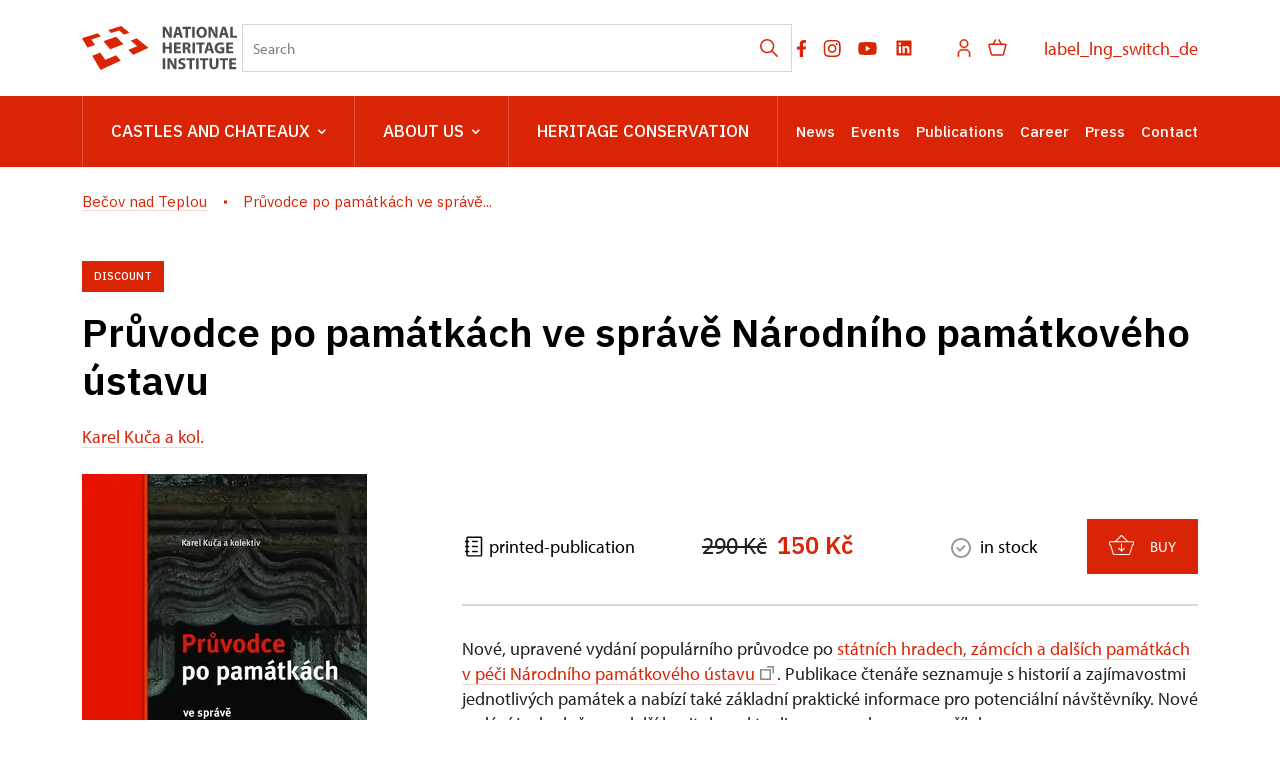

--- FILE ---
content_type: text/html; charset=UTF-8
request_url: https://zamek-becov.cz/en/e-shop/37721-pruvodce-po-pamatkach-ve-sprave-narodniho-pamatkoveho-ustavu
body_size: 14522
content:
	<!DOCTYPE html>
	<html lang="en">
	<head>
								<script async src="https://www.googletagmanager.com/gtag/js?id=UA-77261824-1"></script>
	<script>
		window.dataLayer = window.dataLayer || [];
		function gtag() {dataLayer.push(arguments);}
		gtag('consent', 'default', {
			'ad_storage': 'denied',
			'analytics_storage': 'denied',
			'wait_for_update': 1000
		});
		gtag('js', new Date());
		gtag('config', 'UA-77261824-1');
	</script>
			
																																	
																																																									
		<title>Průvodce po památkách ve správě Národního památkového ústavu - </title>
		<meta name="viewport" content="width=device-width,initial-scale=1" />
<meta http-equiv="Content-Type" content="text/html; charset=utf-8" />
<meta http-equiv="x-ua-compatible" content="ie=edge" />
<meta name="author" content="portadesign.cz" />
<meta name="description" content="Official web presentation" />
<meta property="twitter:card" content="summary_large_image" />
<meta property="og:image" content="https://zamek-becov.cz/publikace/Pruvodce%20po%20pamatkach%20ve%20sprave%20Narodniho%20pamatkoveho%20ustavu/image-thumb__86504__OgTagImage/Pruvodce%20po%20pamatkach%20ve%20sprave%20Narodniho%20pamatkoveho%20ustavu.webp" />
<meta property="twitter:image" content="https://zamek-becov.cz/publikace/Pruvodce%20po%20pamatkach%20ve%20sprave%20Narodniho%20pamatkoveho%20ustavu/image-thumb__86504__TwitterImage/Pruvodce%20po%20pamatkach%20ve%20sprave%20Narodniho%20pamatkoveho%20ustavu.webp" />
<meta property="og:url" content="https://zamek-becov.cz/cs/e-shop/37721-pruvodce-po-pamatkach-ve-sprave-narodniho-pamatkoveho-ustavu" />
<meta property="og:title" content="Průvodce po památkách ve správě Národního památkového ústavu" />
<meta property="twitter:title" content="Průvodce po památkách ve správě Národního památkového ústavu" />

						<link rel="preconnect" href="https://use.typekit.net">
<link rel="preconnect" href="https://fonts.googleapis.com">
<link rel="preconnect" href="https://fonts.gstatic.com" crossorigin>
<link rel="stylesheet" href="https://use.typekit.net/ayr3fgs.css">
<link rel="stylesheet" href="https://fonts.googleapis.com/css2?family=IBM+Plex+Sans:wght@400;500;600&display=swap">
				<link rel="apple-touch-icon" sizes="180x180" href="/apple-touch-icon.png">
<link rel="icon" type="image/png" sizes="32x32" href="/favicon-32x32.png">
<link rel="icon" type="image/png" sizes="16x16" href="/favicon-16x16.png">
<link rel="manifest" href="/site.webmanifest">
<link rel="mask-icon" href="/safari-pinned-tab.svg" color="#d92505">
<meta name="msapplication-TileColor" content="#ffffff">
<meta name="theme-color" content="#ffffff">
																<link href="/cache-buster-1698399558/static/css/jquery.fancybox.min.css" media="screen" rel="stylesheet" type="text/css" />
<link href="/cache-buster-1698399558/static/css/jquery.qtip.min.css" media="screen" rel="stylesheet" type="text/css" />
<link href="/cache-buster-1698399558/static/css/jperfect-scrollbar.min.css" media="screen" rel="stylesheet" type="text/css" />
<link href="/cache-buster-1698399558/static/css/jquery-ui.css" media="screen" rel="stylesheet" type="text/css" />
<link href="/cache-buster-1750125817/static/css/style.css" media="screen" rel="stylesheet" type="text/css" />
<link href="/cache-buster-1698399558/static/css/sight-patterns.css" media="screen" rel="stylesheet" type="text/css" />
<link href="/cache-buster-1698399558/static/css/devel-temp.css" media="screen" rel="stylesheet" type="text/css" />
<link href="/cache-buster-1698399558/static/css/print.css" media="print" rel="stylesheet" type="text/css" />
<link href="https://zamek-becov.cz/en/e-shop/37721-pruvodce-po-pamatkach-ve-sprave-narodniho-pamatkoveho-ustavu" rel="canonical" />
		
					<link rel="stylesheet" href="/build/grid.84fed404.css">
			<link rel="stylesheet" href="/build/styles.bfe436df.css">
		
		
		<link rel="stylesheet" href="/static/js/lib/leaflet/leaflet.css"  crossorigin="" />
		<script src="/static/js/lib/leaflet/leaflet.js"  crossorigin=""></script>
		<script src="https://cdnjs.cloudflare.com/ajax/libs/leaflet-gpx/2.1.2/gpx.min.js" crossorigin=""></script>
	</head>
	<body class="tpl-en">
										
		<div id="flash-messages">
			
<div class="container">
	</div>		</div>

																<header class="page-header">
		
<div class="page-header__top">
    <div class="container">
        <div class="page-header__top-content">
            <a href="https://www.npu.cz/en" class="logo" title="Národní památkový ústav - Úvod" target="_self">
                                    <svg height="44" width="155" version="1.1" id="Vrstva_1" xmlns="http://www.w3.org/2000/svg" xmlns:xlink="http://www.w3.org/1999/xlink" x="0px" y="0px"
	 viewBox="0 0 241.41 68.54" style="enable-background:new 0 0 241.41 68.54;" xml:space="preserve">
	<g>
		<g>
			<polygon fill="#D92505" points="0,18.96 0,18.96 8.51,33.58 20.26,29.43 14.51,21.05 28.97,16.32 24.78,11.25 		"/>
			<polygon fill="#D92505" points="15.91,46.3 28.85,68.54 28.85,68.54 60.25,54.01 53.18,45.48 36.25,52.76 28.45,41.39 		"/>
			<polygon fill="#D92505" points="76.01,22.74 85.96,31.38 72.03,37.37 79.72,45 103.64,33.93 85.1,19.18 		"/>
			<polygon fill="#D92505" points="60.99,0 40.73,6.3 45.4,10.94 57.75,6.89 65.35,13.49 74.07,10.41 60.99,0 		"/>
			<polygon fill="#D92505" points="64.68,28.21 53.09,16.7 33.35,23.68 43.88,36.36 		"/>
		</g>
		<g>
			<g>
				<polygon fill="#4C4C4C" points="234.68,15.05 234.68,1.35 230.84,1.35 230.84,18.26 241.41,18.26 241.41,15.05 			"/>
				<path fill="#4C4C4C" d="M218.44,1.35l-5.17,16.91h3.96l1.2-4.34h4.84l1.3,4.34h4.12l-5.24-16.91H218.44z M218.99,11.06l1-3.59
					c0.28-0.98,0.53-2.26,0.78-3.26h0.05c0.25,1,0.55,2.26,0.85,3.26l1.05,3.59H218.99z"/>
				<path fill="#4C4C4C" d="M207.69,6.29c0,2.53,0.08,4.82,0.33,7.05h-0.08c-0.75-1.91-1.76-4.01-2.76-5.8l-3.51-6.2h-4.47v16.91h3.51
					v-5.09c0-2.76-0.05-5.14-0.15-7.38l0.08-0.02c0.83,1.98,1.93,4.16,2.94,5.97l3.61,6.52h4.01V1.35h-3.51V6.29z"/>
				<path fill="#4C4C4C" d="M186.46,1.07c-4.99,0-8.23,3.79-8.23,8.86c0,4.82,2.94,8.61,7.95,8.61c4.94,0,8.31-3.36,8.31-8.91
					C194.49,4.96,191.65,1.07,186.46,1.07z M186.38,15.5c-2.56,0-4.12-2.33-4.12-5.65c0-3.29,1.5-5.75,4.09-5.75
					c2.63,0,4.09,2.61,4.09,5.65C190.45,13.04,188.96,15.5,186.38,15.5z"/>
				<rect x="171.7" y="1.35" fill="#4C4C4C" width="3.84" height="16.91"/>
				<polygon fill="#4C4C4C" points="156.68,4.56 161.23,4.56 161.23,18.26 165.06,18.26 165.06,4.56 169.68,4.56 169.68,1.35 
					156.68,1.35 			"/>
				<path fill="#4C4C4C" d="M147,1.35l-5.17,16.91h3.96l1.21-4.34h4.84l1.3,4.34h4.12l-5.25-16.91H147z M147.56,11.06l1-3.59
					c0.28-0.98,0.53-2.26,0.78-3.26h0.05c0.25,1,0.55,2.26,0.85,3.26l1.05,3.59H147.56z"/>
				<path fill="#4C4C4C" d="M136.26,6.29c0,2.53,0.08,4.82,0.33,7.05h-0.08c-0.75-1.91-1.76-4.01-2.76-5.8l-3.51-6.2h-4.47v16.91h3.51
					v-5.09c0-2.76-0.05-5.14-0.15-7.38l0.08-0.02c0.83,1.98,1.93,4.16,2.94,5.97l3.61,6.52h4.01V1.35h-3.51V6.29z"/>
			</g>
			<g>
				<polygon fill="#4C4C4C" points="228.52,39.49 228.52,35.47 234.74,35.47 234.74,32.36 228.52,32.36 228.52,28.85 235.12,28.85 
					235.12,25.71 224.68,25.71 224.68,42.62 235.47,42.62 235.47,39.49 			"/>
				<path fill="#4C4C4C" d="M215.12,35.92h2.61v3.54c-0.3,0.15-1,0.25-1.88,0.25c-3.14,0-5.32-2.06-5.32-5.55c0-3.66,2.41-5.47,5.6-5.47
					c1.86,0,3.01,0.33,3.94,0.73l0.8-3.06c-0.83-0.4-2.51-0.83-4.69-0.83c-5.54,0-9.63,3.21-9.66,8.83
					c-0.02,2.48,0.83,4.69,2.38,6.15c1.56,1.5,3.79,2.28,6.88,2.28c2.23,0,4.47-0.55,5.65-0.95v-8.91h-6.3V35.92z"/>
				<path fill="#4C4C4C" d="M195.46,25.71l-5.17,16.91h3.96l1.21-4.34h4.84l1.3,4.34h4.12l-5.25-16.91H195.46z M196.01,35.42l1-3.59
					c0.28-0.98,0.53-2.26,0.78-3.26h0.05c0.25,1,0.55,2.26,0.85,3.26l1.05,3.59H196.01z"/>
				<polygon fill="#4C4C4C" points="190.94,25.71 177.94,25.71 177.94,28.92 182.49,28.92 182.49,42.62 186.33,42.62 186.33,28.92 
					190.94,28.92 			"/>
				<rect x="172.11" y="25.71" fill="#4C4C4C" width="3.84" height="16.91"/>
				<path fill="#4C4C4C" d="M166.11,34.69v-0.08c1.46-0.53,2.99-2.01,2.99-4.17c0-1.56-0.55-2.73-1.55-3.54
					c-1.21-0.95-2.96-1.33-5.47-1.33c-2.03,0-3.87,0.15-5.09,0.35v16.69h3.79v-6.65h1.15c1.56,0.03,2.28,0.6,2.73,2.71
					c0.5,2.08,0.9,3.46,1.18,3.94h3.91c-0.33-0.65-0.85-2.86-1.38-4.77C167.94,36.3,167.29,35.17,166.11,34.69z M162.27,33.21h-1.5
					v-4.67c0.28-0.05,0.8-0.13,1.73-0.13c1.76,0.02,2.81,0.8,2.81,2.36C165.31,32.26,164.18,33.21,162.27,33.21z"/>
				<polygon fill="#4C4C4C" points="147.1,35.47 153.33,35.47 153.33,32.36 147.1,32.36 147.1,28.85 153.7,28.85 153.7,25.71 
					143.26,25.71 143.26,42.62 154.05,42.62 154.05,39.49 147.1,39.49 			"/>
				<polygon fill="#4C4C4C" points="135.91,32.21 129.61,32.21 129.61,25.71 125.77,25.71 125.77,42.62 129.61,42.62 129.61,35.55 
					135.91,35.55 135.91,42.62 139.72,42.62 139.72,25.71 135.91,25.71 			"/>
			</g>
			<g>
				<polygon fill="#4C4C4C" points="233.37,64.06 233.37,60.05 239.59,60.05 239.59,56.93 233.37,56.93 233.37,53.42 239.97,53.42 
					239.97,50.28 229.53,50.28 229.53,67.2 240.32,67.2 240.32,64.06 			"/>
				<polygon fill="#4C4C4C" points="214.51,53.5 219.05,53.5 219.05,67.2 222.89,67.2 222.89,53.5 227.51,53.5 227.51,50.28 
					214.51,50.28 			"/>
				<path fill="#4C4C4C" d="M208.66,60.02c0,2.99-1.1,4.39-3.11,4.39c-1.96,0-3.06-1.48-3.06-4.39v-9.74h-3.84v9.43
					c0,5.4,2.51,7.75,6.77,7.75c4.42,0,7.05-2.48,7.05-7.7v-9.48h-3.81V60.02z"/>
				<polygon fill="#4C4C4C" points="183.64,53.5 188.18,53.5 188.18,67.2 192.02,67.2 192.02,53.5 196.64,53.5 196.64,50.28 
					183.64,50.28 			"/>
				<rect x="177.81" y="50.28" fill="#4C4C4C" width="3.84" height="16.91"/>
				<polygon fill="#4C4C4C" points="162.79,53.5 167.33,53.5 167.33,67.2 171.17,67.2 171.17,53.5 175.78,53.5 175.78,50.28 
					162.79,50.28 			"/>
				<path fill="#4C4C4C" d="M157.08,57.16c-2.18-0.83-3.14-1.3-3.14-2.38c0-0.88,0.8-1.63,2.46-1.63c1.66,0,2.86,0.48,3.54,0.8
					l0.85-3.09c-1-0.45-2.41-0.85-4.32-0.85c-3.99,0-6.4,2.21-6.4,5.09c0,2.46,1.83,4.01,4.64,4.99c2.03,0.73,2.83,1.33,2.83,2.38
					c0,1.1-0.93,1.83-2.69,1.83c-1.63,0-3.21-0.53-4.24-1.05l-0.78,3.16c0.95,0.53,2.86,1.03,4.79,1.03c4.64,0,6.83-2.41,6.83-5.25
					C161.47,59.82,160.06,58.26,157.08,57.16z"/>
				<path fill="#4C4C4C" d="M143.59,55.23c0,2.53,0.07,4.82,0.33,7.05h-0.08c-0.75-1.91-1.76-4.01-2.76-5.8l-3.51-6.2h-4.47V67.2h3.51
					V62.1c0-2.76-0.05-5.14-0.15-7.38l0.08-0.03c0.83,1.98,1.93,4.17,2.93,5.97l3.61,6.52h4.01V50.28h-3.51V55.23z"/>
				<rect x="125.77" y="50.28" fill="#4C4C4C" width="3.84" height="16.91"/>
			</g>
		</g>
	</g>
</svg>
                            </a>

                        <div class="search__head-form">
                
<form name="headSearch" method="get" action="https://www.npu.cz/en/search-results" class="search-form">

<input type="hidden" id="headSearch_page" name="headSearch[page]" value="1" />
<input type="text" id="headSearch_query" name="headSearch[query]" placeholder="Search" class="text form-input" />

<button type="submit" id="headSearch_send" name="headSearch[send]" class="submit search-submit"><span class="search-ico"></span></button>

<input type="hidden" id="headSearch_section" name="headSearch[section]" /><input type="hidden" id="headSearch_offset" name="headSearch[offset]" value="0" /><input type="hidden" id="headSearch_type" name="headSearch[type]" /><input type="hidden" id="headSearch_formId" name="headSearch[formId]" /></form>
            </div>
            <div class="page-header__top-nav">
                                <ul class="socials">
	<li class="socials-item">
				<a href="https://www.facebook.com/NPU.cz/" class="no-after-icon" target="_blank"><svg height="17" viewBox="0 0 10 17" width="10" xmlns="http://www.w3.org/2000/svg"><path d="m8.50830078 9.5625.47214844-3.07660156h-2.95208984v-1.99650391c0-.84169922.41238281-1.66214844 1.73453125-1.66214844h1.34207031v-2.61939453s-1.21789063-.20785156-2.38232422-.20785156c-2.43113281 0-4.02023438 1.47355469-4.02023438 4.14109375v2.34480469h-2.70240234v3.07660156h2.70240234v7.4375h3.32595704v-7.4375z" fill="#9d9999"/></svg></a>
	</li>
	<li class="socials-item">
				<a href="https://www.instagram.com/npu.cz/" class="no-after-icon" target="_blank"><svg height="17" viewBox="0 0 18 17" width="18" xmlns="http://www.w3.org/2000/svg"><path d="m8.48308106 17c-2.31874307 0-2.59208527-.0122533-3.49694223-.0518408-.70562818-.0231869-1.40211355-.1666445-2.05949212-.4241517-1.13737692-.4426258-2.03673875-1.3422987-2.47893103-2.4798735-.24760091-.6597916-.38115214-1.3568142-.39493236-2.0613773-.05278332-.9029718-.05278332-1.1989355-.05278332-3.49972277 0-2.32529385.01225327-2.59675094.05278332-3.4968951.01408184-.70359226.14762364-1.39969117.39493236-2.05854956.44171158-1.13905467 1.34253438-2.03952872 2.4817587-2.48081615.65851908-.24863772 1.35478765-.3825377 2.05854957-.39587492.90014416-.0508982 1.19610779-.0508982 3.49505711-.0508982 2.33754714 0 2.60617654.01225327 3.49689514.0508982.7055056.01345033 1.4036593.14733145 2.0642049.39587492 1.1388944.44178698 2.0395099 1.34209137 2.4817587 2.48081615.2517576.66846307.385978 1.37543912.3968175 2.08965402.0527833.90297184.0527833 1.19800233.0527833 3.49783766 0 2.29984475-.0131958 2.60146375-.0527833 3.49406745-.0140442.7052229-.1479819 1.4029053-.395875 2.0632623-.4433799 1.1383289-1.3440896 2.0383788-2.4827012 2.4808162-.659603.247139-1.3562486.3806997-2.0604347.3949323-.9001442.0518408-1.1951652.0518408-3.50066534.0518408zm-.03204702-15.50792859c-2.30554724 0-2.5449573.01131071-3.44510146.05184077-.53726824.00712574-1.06935241.10627356-1.57313152.29313595-.74390552.28466234-1.33256209.87092481-1.62025948 1.61366156-.1883045.50926481-.28747117 1.04716456-.29313595 1.59009758-.04995564.91333999-.04995564 1.15275006-.04995564 3.44222666 0 2.26214237.00848303 2.53642717.04995564 3.44411177.00844533.5374473.10754602 1.0696163.29313595 1.5740741.28812154.7422655.87667443 1.3280661 1.62025948 1.612719.50343979.1881348 1.03573132.2872921 1.57313152.2931359.91239743.0527834 1.15275005.0527834 3.44510146.0527834 2.31209806 0 2.55150806-.0113108 3.44411176-.0527834.5376359-.0065036 1.0700876-.1056609 1.5740741-.2931359.7393435-.2871036 1.3242016-.8715846 1.6117764-1.6108339.1879464-.5096418.2870094-1.0478432.293136-1.5910401h.0103681c.0405301-.9010868.0405301-1.1414394.0405301-3.44411182 0-2.302663-.0103682-2.54491018-.0508982-3.44505433-.008483-.53682524-.1076403-1.06837215-.293136-1.57218896-.286915-.74030494-.8718673-1.3258982-1.6117764-1.61366156-.5038922-.18780495-1.0364382-.28698104-1.5740741-.29313595-.9114548-.05184077-1.1499224-.05184077-3.44411176-.05184077zm.03204702 11.34464499c-1.7626802.0011301-3.35233477-1.0597204-4.02772566-2.6877089-.67540031-1.62808268-.3034664-3.50273893.94233311-4.74958468 1.24579951-1.24688345 3.12007873-1.62043857 4.74872699-.94645209 1.6286483.67398647 2.6908184 2.26276447 2.6912896 4.02535041-.0026391 2.40456306-1.9501552 4.35368156-4.35462404 4.35839526zm0-7.18795836c-1.56172655 0-2.82772511 1.26604569-2.82772511 2.82767798 0 1.56172658 1.26599856 2.82767798 2.82772511 2.82767798 1.56163234 0 2.82767794-1.2659514 2.82767794-2.82767798-.0036759-1.56021846-1.2675537-2.82404913-2.82767794-2.82767798zm4.52428474-.67203151c-.5604458-.00208692-1.0133455-.45754101-1.0123105-1.01796794.0010386-.56042692.455635-1.01419383 1.0160808-1.01419383.5603515 0 1.0149478.45375748 1.0160792 1.01418441.0001882.27039199-.1072635.52974662-.2986031.72075626-.1913395.19101908-.4509204.29796186-.7212464.2972211z" fill="#9d9999" transform="translate(.666667)"/></svg></a>
	</li>
	<li class="socials-item">
				<a href="https://www.youtube.com/user/npuvideo" class="no-after-icon" target="_blank"><?xml version="1.0" encoding="utf-8"?>
<!-- Generator: Adobe Illustrator 25.2.3, SVG Export Plug-In . SVG Version: 6.00 Build 0)  -->
<svg version="1.1" id="icon" xmlns="http://www.w3.org/2000/svg" xmlns:xlink="http://www.w3.org/1999/xlink" x="0px" y="0px"
	 width="21px" height="21px" viewBox="0 0 32 32" style="enable-background:new 0 0 32 32;" xml:space="preserve">
	 <defs>
		<style>.cls-1{fill:none;}</style>
	</defs>
	<path
		d="M29.41,9.26a3.5,3.5,0,0,0-2.47-2.47C24.76,6.2,16,6.2,16,6.2s-8.76,0-10.94.59A3.5,3.5,0,0,0,2.59,9.26,36.13,36.13,0,0,0,2,16a36.13,36.13,0,0,0,.59,6.74,3.5,3.5,0,0,0,2.47,2.47C7.24,25.8,16,25.8,16,25.8s8.76,0,10.94-.59a3.5,3.5,0,0,0,2.47-2.47A36.13,36.13,0,0,0,30,16,36.13,36.13,0,0,0,29.41,9.26ZM13.2,20.2V11.8L20.47,16Z" />
</svg></a>
	</li>
	<li class="socials-item">
				<a href="https://www.linkedin.com/company/n%C3%A1rodn%C3%AD-pam%C3%A1tkov%C3%BD-%C3%BAstav/" class="no-after-icon" target="_blank"><?xml version="1.0" encoding="utf-8"?>
<!-- Generator: Adobe Illustrator 25.2.3, SVG Export Plug-In . SVG Version: 6.00 Build 0)  -->
<svg version="1.1" id="icon" xmlns="http://www.w3.org/2000/svg" xmlns:xlink="http://www.w3.org/1999/xlink" x="0px" y="0px"
	 width="20px" height="20px" viewBox="0 0 32 32" style="enable-background:new 0 0 32 32;" xml:space="preserve">
<style type="text/css">
	.st0{fill:none;}
</style>
<path d="M26.2,4H5.8C4.8,4,4,4.8,4,5.7v20.5c0,0.9,0.8,1.7,1.8,1.7h20.4c1,0,1.8-0.8,1.8-1.7V5.7C28,4.8,27.2,4,26.2,4z M11.1,24.4
	H7.6V13h3.5V24.4z M9.4,11.4c-1.1,0-2.1-0.9-2.1-2.1c0-1.2,0.9-2.1,2.1-2.1c1.1,0,2.1,0.9,2.1,2.1S10.5,11.4,9.4,11.4z M24.5,24.3
	H21v-5.6c0-1.3,0-3.1-1.9-3.1c-1.9,0-2.1,1.5-2.1,2.9v5.7h-3.5V13h3.3v1.5h0.1c0.5-0.9,1.7-1.9,3.4-1.9c3.6,0,4.3,2.4,4.3,5.5V24.3z
	"/>
</svg>
</a>
	</li>
</ul>

                                <ul class="user-wrapper">
                    <li>
                                                    <a href="https://www.npu.cz/en/shop/account/login?target=https://zamek-becov.cz/en/e-shop/37721-pruvodce-po-pamatkach-ve-sprave-narodniho-pamatkoveho-ustavu" class="user">
                                <svg xmlns="http://www.w3.org/2000/svg" viewBox="0 0 32 32">
	<title>user</title>
	<path d="M16,4a5,5,0,1,1-5,5,5,5,0,0,1,5-5m0-2a7,7,0,1,0,7,7A7,7,0,0,0,16,2Z"/>
	<path d="M26,30H24V25a5,5,0,0,0-5-5H13a5,5,0,0,0-5,5v5H6V25a7,7,0,0,1,7-7h6a7,7,0,0,1,7,7Z"/>
</svg>
                            </a>
                                            </li>
                </ul>

                                                    <ul class="basket-wrapper">
	<li>
		<a href="https://www.npu.cz/en/shop/cart" class="basket">
			<span class="basket-icon"><svg height="17" viewBox="0 0 19 17" width="19" xmlns="http://www.w3.org/2000/svg"><g style="stroke:#d92505;stroke-width:1.5;fill:none;fill-rule:evenodd;stroke-linecap:round;stroke-linejoin:round" transform="translate(1 1)"><path d="m13.41607 15h-9.98305055c-.55404205.0005086-1.03683371-.3773284-1.16949148-.9152547l-2.24576264-8.99152514c-.04440671-.17737623-.00453314-.36531964.10806978-.50938514.11260291-.1440655.28535112-.22815288.46820139-.22790352h15.6610164c.1828503-.00024936.3555985.08383802.4682014.22790352s.1524765.33200891.1080698.50938514l-2.2457627 8.99152514c-.1326577.5379263-.6154494.9157633-1.1694914.9152547z"/><path d="m6.560138 0-2.457627 4.355932"/><path d="m10.017765 0 2.466102 4.355932"/></g></svg></span>
					</a>
	</li>
</ul>

                
                                
						
			
			<div class="language">
																										<a href="/de" class="language__link" title="Deutsch" target="_self">
							label_lng_switch_de
						</a>
																																																				</div>
	
            </div> 
                        <button type="button" class="menu-hamburger js-toggle-menu" aria-label="Mobilní menu" data-target="#mobile-menu">
                <span class="menu-hamburger__lines">
                    <span class="menu-hamburger__line" id="line1"></span>
                    <span class="menu-hamburger__line" id="line2"></span>
                    <span class="menu-hamburger__line" id="line3"></span>
                </span>
            </button>
        </div>     </div> </div> 
		<nav class="main-navigation" role="navigation">
	<div class="container">
		<div class="main-navigation__content">
							<ul class="main-navigation__list main-navigation__list--highlight">
									<li class="main-navigation__list-item">
					<a href="/en/castles-and-chateaux" data-id="7949" class="main-navigation__list-link menu-dropdown-item">
						Castles and chateaux<span class="ico"><svg height="5" viewBox="0 0 8 5" width="8" xmlns="http://www.w3.org/2000/svg"><path d="m0 0 3 3-3 3" fill="none" stroke="#fff" stroke-linecap="round" stroke-linejoin="round" stroke-width="1.5" transform="matrix(0 1 -1 0 6.75 1.25)"/></svg></span>					</a>
																										
		
	<div class="main-navigation__list-dropdown menu-dropdown__list level-1" data-id="7949">
		<div class="container">
							<div class="main-navigation__castle-list">
					<div class="main-navigation__list-dropdown-title">
						<a href="/en/castles-and-chateaux" data-id="7949">
							Castles and chateaux
						</a>
					</div>
					<ul class="dropdown-list">
											<li class="dropdown-list">
							<a href="/en/castles-and-chateaux/list-of-heritage-sites">
								List of heritage sites
							</a>
						</li>
											<li class="dropdown-list">
							<a href="/en/castles-and-chateaux/heritage-sites-open-year-round">
								Heritage sites open year-round
							</a>
						</li>
											<li class="dropdown-list">
							<a href="/en/castles-and-chateaux/gift-vouchers">
								Gift vouchers
							</a>
						</li>
											<li class="dropdown-list">
							<a href="/en/castles-and-chateaux/trip-suggestions">
								Trip suggestions
							</a>
						</li>
											<li class="dropdown-list">
							<a href="/en/undiscovered_heritage">
								Undiscovered monuments
							</a>
						</li>
										</ul> 				</div>
			
			
			<div class="main-navigation__castle-images">
									<div class="box__item">
						<div class="box__item-image">
															<a href="https://www.npu.cz/en/castles-and-chateaux/list-of-heritage-sites">
																<picture>
										<img width="332" height="194" alt="" title="" src="/zkusebni/image-thumb__155520__MenuCrossroadsImage/montaz-web2.webp" srcset="/zkusebni/image-thumb__155520__MenuCrossroadsImage/montaz-web2.webp 1x, /zkusebni/image-thumb__155520__MenuCrossroadsImage/montaz-web2@2x.webp 2x" />
									</picture>
															</a>
													</div> 						<div class="box__item-title__wrapper">
							<a href="https://www.npu.cz/en/castles-and-chateaux/list-of-heritage-sites" class="box__item-title" type="internal">Online purchase</a>
						</div>
					</div> 									<div class="box__item">
						<div class="box__item-image">
															<a href="https://www.npu.cz/en/castles-and-chateaux/fairytale-wedding">
																<picture>
										<img width="332" height="194" alt="" title="" src="/portal/o-nas/npu-a-pamatkova-pece/svatby/image-thumb__56245__MenuCrossroadsImage/2Litomysl%20par%20pred%20zamkem.webp" srcset="/portal/o-nas/npu-a-pamatkova-pece/svatby/image-thumb__56245__MenuCrossroadsImage/2Litomysl%20par%20pred%20zamkem.webp 1x, /portal/o-nas/npu-a-pamatkova-pece/svatby/image-thumb__56245__MenuCrossroadsImage/2Litomysl%20par%20pred%20zamkem@2x.webp 2x" />
									</picture>
															</a>
													</div> 						<div class="box__item-title__wrapper">
							<a href="https://www.npu.cz/en/castles-and-chateaux/fairytale-wedding" class="box__item-title" type="internal">Weddings</a>
						</div>
					</div> 									<div class="box__item">
						<div class="box__item-image">
																<picture>
										
									</picture>
													</div> 						<div class="box__item-title__wrapper">
							
						</div>
					</div> 							</div>
					</div> 	</div> 
																	</li> 												<li class="main-navigation__list-item">
					<a href="/en/about-us" data-id="7953" class="main-navigation__list-link menu-dropdown-item">
						About us<span class="ico"><svg height="5" viewBox="0 0 8 5" width="8" xmlns="http://www.w3.org/2000/svg"><path d="m0 0 3 3-3 3" fill="none" stroke="#fff" stroke-linecap="round" stroke-linejoin="round" stroke-width="1.5" transform="matrix(0 1 -1 0 6.75 1.25)"/></svg></span>					</a>
																								<div class="main-navigation__list-dropdown menu-dropdown__list level-1" data-id="7953">
								<div class="container">
									<div class="main-navigation__list-dropdown-title">
										<a href="/en/about-us" data-id="7953">
											About us
										</a>
									</div>
										<ul class="dropdown-list">
		<li class="dropdown-list--first">
			<a href="/en/about-us/the-institution" data-id="22507">
				The Institution
			</a>
		</li>
									<li class="dropdown-list">
					<a href="/en/about-us/the-institution/management">
						Management
					</a>
				</li>
							<li class="dropdown-list">
					<a href="/en/about-us/the-institution/workplaces">
						Workplaces
					</a>
				</li>
							<li class="dropdown-list">
					<a href="/en/about-us/the-institution/publishing-activity">
						Publishing activity
					</a>
				</li>
						</ul> 	<ul class="dropdown-list">
		<li class="dropdown-list--first">
			<a href="/en/about-us/science-and-research">
				Science and research
			</a>
		</li>
			</ul> 	<ul class="dropdown-list">
		<li class="dropdown-list--first">
			<a href="/en/about-us/education">
				Education
			</a>
		</li>
			</ul> 	<ul class="dropdown-list">
		<li class="dropdown-list--first">
			<a href="/en/about-us/projects" data-id="22531">
				Projects
			</a>
		</li>
									<li class="dropdown-list">
					<a href="/en/about-us/projects/following-the-footsteps-of-noble-families">
						In the Footsteps of Aristocratic Families
					</a>
				</li>
							<li class="dropdown-list">
					<a href="/en/patrimonium">
						Patrimonium Pro Futuro
					</a>
				</li>
							<li class="dropdown-list">
					<a href="/en/about-us/projects/en-podcastle">
						PodCastle
					</a>
				</li>
							<li class="dropdown-list">
					<a href="/en/about-us/projects/advent-time-in-castles">
						Castle Advent
					</a>
				</li>
							<li class="dropdown-list">
					<a href="/en/about-us/projects/castle-bonfire-night">
						Castle Night
					</a>
				</li>
							<li class="dropdown-list">
					<a href="http://vltava2025.cz/cs">
						Project VLTAVA: Famed & Flowing
					</a>
				</li>
						</ul> 	<ul class="dropdown-list">
		<li class="dropdown-list--first">
			<a href="/en/about-us/mandatory-information" data-id="10453">
				Mandatory Information Disclosure
			</a>
		</li>
									<li class="dropdown-list">
					<a href="/en/about-us/mandatory-information/statute-and-organization-of-nhi">
						Statute and organisation
					</a>
				</li>
						</ul> 
								</div> 							</div> 															</li> 												<li class="main-navigation__list-item">
					<a href="/en/heritage-conservation" class="main-navigation__list-link" target="_self">
						Heritage Conservation					</a>
									</li> 						</ul> 
			<ul class="main-navigation__list main-navigation__list--secondary">
									<li><a href="https://www.npu.cz/en/news">News</a></li>
									<li><a href="https://www.npu.cz/en/events">Events</a></li>
									<li><a href="https://www.npu.cz/en/shop">Publications</a></li>
									<li><a href="https://www.npu.cz/en/career">Career</a></li>
									<li><a href="https://www.npu.cz/en/press">Press</a></li>
									<li><a href="https://www.npu.cz/en/contact">Contact</a></li>
							</ul> 		</div> 	</div> </nav> </header>
		
		<main class="main-content portal">
																														<div class="breadcrumb">
		<div class="container">
			<div class="breadcrumb__content">
															<a class="breadcrumb__content-item" href="/en"><span>Bečov nad Teplou</span></a>
																				<span class="breadcrumb__content-item">Průvodce po památkách ve správě...</span>
												</div> 		</div> 	</div> 
	

												
			<hr class="divider">
<div class="block alt">
	<div class="container">
		<div class="row">
			<div class="col-md-12">
				<div class="publication-detail">
					<div class="section-head section-head__full-wide narrow">
							<ul>
																																																	<span class="product-box__tag product-box__product-detail sale">Discount</span>
																							</ul>
						<h1>
							Průvodce po památkách ve správě Národního památkového ústavu
						</h1>
					</div>
					<div class="intro divider section-head__full-wide">
						<p class="authors">
																															<a href="https://www.npu.cz/en/shop/category#formId=publicationsFilter&amp;author=253&amp;query=Karel Kuča a kol.">Karel Kuča a kol.</a>
																													</p>
					</div>
				</div>
			</div>
		</div>
	</div>
</div>
<div class="block alpha">
	<div class="container">
		<div class="row">
			<div class="col-lg-4">
				<div class="publication-info">
					<div class="img">
						<img width="285" height="499" alt="" src="/publikace/Pruvodce%20po%20pamatkach%20ve%20sprave%20Narodniho%20pamatkoveho%20ustavu/image-thumb__86504__PublicationImage/Pruvodce%20po%20pamatkach%20ve%20sprave%20Narodniho%20pamatkoveho%20ustavu.webp" srcset="/publikace/Pruvodce%20po%20pamatkach%20ve%20sprave%20Narodniho%20pamatkoveho%20ustavu/image-thumb__86504__PublicationImage/Pruvodce%20po%20pamatkach%20ve%20sprave%20Narodniho%20pamatkoveho%20ustavu.webp 1x, /publikace/Pruvodce%20po%20pamatkach%20ve%20sprave%20Narodniho%20pamatkoveho%20ustavu/image-thumb__86504__PublicationImage/Pruvodce%20po%20pamatkach%20ve%20sprave%20Narodniho%20pamatkoveho%20ustavu@2x.webp 2x" />
					</div>
					<div class="info">
						<h2>
							Detailed information
						</h2>
												<div class="item">
							<p class="head">
								Category:
							</p>
							<p class="val">
								<a href="https://www.npu.cz/en/shop/category#formId=publicationsFilter&page=1&category=8288">Průvodce po památkách</a>
							</p>
						</div>
																		<div class="item">
							<p class="head">
								Year:
							</p>
							<p class="val">
								<a href="https://www.npu.cz/en/shop/category#formId=publicationsFilter&amp;issueYear=2018">2018</a>
							</p>
						</div>
																		<div class="item">
							<p class="head">
								Place:
							</p>
							<p class="val">
								Praha
							</p>
						</div>
																		<div class="item">
							<p class="head">
								Publisher:
							</p>
							<p class="val">
								<a href="https://www.npu.cz/en/shop/category#formId=publicationsFilter&publisher=5371">NPÚ, generální ředitelství</a>
							</p>
						</div>
																		<div class="item">
							<p class="head">
								Language:
							</p>
							<p class="val">
																																																		Czech
							</p>
						</div>
																								<div class="item">
							<p class="head">
								Number of pages:
							</p>
							<p class="val">
								366
							</p>
						</div>
																		<div class="item">
							<p class="head">
								ISBN:
							</p>
							<p class="val">
								978-80-7480-104-4
							</p>
						</div>
											</div>
				</div>
			</div>
			<div class="col-lg-8">
				<div class="publication-detail">
					<div id="add-to-cart-variants">
												<div class="action clearfix">
				<div id="add-to-cart-37721" class="info">
					
	<p class="product-type">
					<svg xmlns="http://www.w3.org/2000/svg" viewBox="0 0 32 32"><defs><style>.cls-1{fill:none;}</style></defs><title>catalog</title><path d="M26,2H8A2,2,0,0,0,6,4V8H4v2H6v5H4v2H6v5H4v2H6v4a2,2,0,0,0,2,2H26a2,2,0,0,0,2-2V4A2,2,0,0,0,26,2Zm0,26H8V24h2V22H8V17h2V15H8V10h2V8H8V4H26Z" transform="translate(0 0)"/><rect x="14" y="8" width="8" height="2"/><rect x="14" y="15" width="8" height="2"/><rect x="14" y="22" width="8" height="2"/><rect id="_Transparent_Rectangle_" data-name="&lt;Transparent Rectangle&gt;" class="cls-1" width="32" height="32"/></svg>
				printed-publication
	</p>

<p class="price product-price"><span class="price-old product-price-old">290 Kč</span><span class="product-price-discounted">150 Kč</span></p>

				<p class="stock">
			<svg class="icon icon-circle-tick">
				<use xlink:href="/static/svg/svg-sprite.svg#icon-circle-tick" />
			</svg>
							in stock
					</p>
				<a class="btn buy-big big ajax" href="https://zamek-becov.cz/en/publication/add-to-cart/37721/1?detail=1">
			<svg class="icon icon-cart">
				<use xlink:href="/static/svg/svg-sprite.svg#icon-cart" />
			</svg>
			Buy
		</a>
					</div>
			</div>
								</div>
															<div class="post wysiwyg__content">
						<p>Nové, upravené vydání populárního průvodce po <a data-tabindex-counter="11" data-tabindex-value="none" href="https://www.npu.cz/seznam-pamatek" tabindex="-1" target="_blank">státních hradech, zámcích a&nbsp;dalších památkách v&nbsp;péči Národního památkového ústavu</a>. Publikace čtenáře seznamuje s&nbsp;historií a&nbsp;zajímavostmi jednotlivých památek a&nbsp;nabízí také základní praktické informace pro potenciální návštěvníky. Nové vydání je doplněno o&nbsp;další&nbsp;kapitoly a&nbsp;aktualizovanou obrazovou přílohu.</p>

<h5>Obsah:</h5>

<ul>
	<li>Předmluva</li>
	<li>BEČOV NAD TEPLOU – Hrad a&nbsp;zámek</li>
	<li>BENEŠOV NAD PLOUČNICÍ – Horní a&nbsp;Dolní zámek</li>
	<li>BETLÉM – Soubor soch a&nbsp;reliéfů v&nbsp;Novém lese</li>
	<li>BEZDĚZ – Hrad</li>
	<li>BÍTOV – Hrad</li>
	<li>BOLEVEC – Vesnická usedlost U&nbsp;Matoušů</li>
	<li>BOUZOV – Hrad</li>
	<li>– Brno-Bystrc → VEVEŘÍ</li>
	<li>BRNO-PISÁRKY – Vila Stiassni</li>
	<li>BŘEZNICE – Zámek</li>
	<li>BUČOVICE – Zámek</li>
	<li>BUCHLOV – Hrad a&nbsp;kaple sv. Barbory</li>
	<li>BUCHLOVICE – Zámek</li>
	<li>– Bystrc → VEVEŘÍ</li>
	<li>– Černé Budy → SÁZAVA</li>
	<li>ČERVENÁ LHOTA – Zámek</li>
	<li>ČERVENÉ POŘÍČÍ – Zámek</li>
	<li>ČESKÝ KRUMLOV – Hrad a&nbsp;zámek</li>
	<li>DAČICE – Nový zámek</li>
	<li>DIANIN CHRÁM – Lovecký zámek v&nbsp;Lednicko-valtickém areálu</li>
	<li>DOKSANY – Opatství premonstrátek</li>
	<li>– Domanín → SCHWARZENBERSKÁ HROBKA</li>
	<li>DUCHCOV – Zámek</li>
	<li>– Důl Michal → OSTRAVA-MICHÁLKOVICE</li>
	<li>FRÝDLANT – Hrad a&nbsp;zámek</li>
	<li>GRABŠTEJN – Hrad</li>
	<li>GUTŠTEJN – Zřícenina hradu</li>
	<li>– Hamousův statek → ZBEČNO</li>
	<li>HÁZMBURK – Zřícenina hradu</li>
	<li>HLINSKO – Památková rezervace Betlém</li>
	<li>HLUBOKÁ NAD VLTAVOU – Zámek</li>
	<li>HORŠOV – Kostel Všech svatých</li>
	<li>HORŠOVSKÝ TÝN – Hrad a&nbsp;zámek</li>
	<li>HOŘOVICE – Nový zámek</li>
	<li>HRADEC NAD MORAVICÍ – Zámek</li>
	<li>HRÁDEK U&nbsp;NECHANIC – Zámek</li>
	<li>HRUBÝ ROHOZEC – Zámek</li>
	<li>– Invalidovna → PRAHA-KARLÍN</li>
	<li>– Jánský Vrch → JAVORNÍK</li>
	<li>JANŮV HRAD – Lovecký zámek v&nbsp;Lednicko-valtickém areálu</li>
	<li>JAROMĚŘICE NAD ROKYTNOU – Zámek</li>
	<li>JAVORNÍK – Zámek Jánský Vrch</li>
	<li>JEZEŘÍ – Zámek</li>
	<li>JINDŘICHŮV HRADEC – Hrad a&nbsp;zámek</li>
	<li>– Kaple sv. Barbory → BUCHLOV</li>
	<li>– Karlín → PRAHA-KARLÍN</li>
	<li>KARLŠTEJN – Hrad</li>
	<li>KLADRUBY – Klášter benediktinů s&nbsp;kostelem Nanebevzetí Panny Marie, sv. Wolfganga a&nbsp;sv. Benedikta</li>
	<li>– Klapý → HÁZMBURK</li>
	<li>– Kolonáda na Homoli → REISTENBERG (KOLONÁDA NA HOMOLI)</li>
	<li>KONOPIŠTĚ – Zámek</li>
	<li>KOZEL – Lovecký zámek</li>
	<li>KRAKOVEC – Zřícenina hradu</li>
	<li>KRÁSNÉ BŘEZNO – Kostel sv. Floriána</li>
	<li>KRÁSNÝ DVŮR – Zámek</li>
	<li>KRATOCHVÍLE – Zámek</li>
	<li>KROMĚŘÍŽ – Arcibiskupský zámek, Podzámecká zahrada, Květná zahrada</li>
	<li>KŘIVOKLÁT – Hrad</li>
	<li>KUKS – Hospitál milosrdných bratří s&nbsp;kostelem Nejsvětější Trojice</li>
	<li>KUNĚTICKÁ HORA – Hrad</li>
	<li>KUNŠTÁT – Zámek</li>
	<li>– Květná zahrada → KROMĚŘÍŽ</li>
	<li>KYNŽVART – Zámek</li>
	<li>LANDŠTEJN – Zřícenina hradu</li>
	<li>LEDNICE – Zámek</li>
	<li>LEMBERK – Zámek</li>
	<li>LIBOCHOVICE – Zámek</li>
	<li>LIPNICE NAD SÁZAVOU – Hrad</li>
	<li>LITICE NAD ORLICÍ – Hrad</li>
	<li>LITOMYŠL – Zámek</li>
	<li>LYSICE – Zámek</li>
	<li>– Malá Strana → PRAHA-MALÁ STRANA</li>
	<li>MANĚTÍN – Zámek</li>
	<li>– Michálkovice → OSTRAVA-MICHÁLKOVICE</li>
	<li>MILOTICE – Zámek</li>
	<li>MNICHOVO HRADIŠTĚ – Zámek a&nbsp;kaple sv. Anny v&nbsp;komplexu kláštera kapucínů</li>
	<li>MNÍŠEK POD BRDY – Zámek</li>
	<li>MOST – Kostel Nanebevzetí Panny Marie, špitál s&nbsp;kostelem sv. Ducha, sousoší sv. Jana Nepomuckého</li>
	<li>NÁCHOD – Hrad a&nbsp;zámek</li>
	<li>NÁMĚŠŤ NAD OSLAVOU – Zámek</li>
	<li>NEBÍLOVY – Zámek</li>
	<li>NOVÉ HRADY – Hrad</li>
	<li>NOVÝ HRÁDEK – Zřícenina hradu</li>
	<li>OPOČNO – Zámek</li>
	<li>OSTRAVA-MICHÁLKOVICE – Důl Michal</li>
	<li>PERNŠTEJN – Hrad</li>
	<li>– Pisárky → BRNO-PISÁRKY</li>
	<li>PLASY – Opatství cisterciáků</li>
	<li>PLOSKOVICE – Zámek</li>
	<li>– Plzeň-Bolevec → BOLEVEC</li>
	<li>– Podzámecká zahrada → KROMĚŘÍŽ</li>
	<li>– Pozorka → KLADRUBY</li>
	<li>PRAHA-KARLÍN – Invalidovna</li>
	<li>PRAHA-MALÁ STRANA – Zahrady pod Pražským hradem</li>
	<li>PŘÍKAZY – Soubor staveb lidové architektury („Hanácké skanzen“)</li>
	<li>PŘIMDA – Zřícenina hradu</li>
	<li>RABÍ – Zřícenina hradu</li>
	<li>RADUŇ – Zámek</li>
	<li>RÁJEC – Zámek</li>
	<li>RATIBOŘICE – Zámek</li>
	<li>REISTENBERG (KOLONÁDA NA HOMOLI) – Památník otci a&nbsp;bratřím v&nbsp;Lednicko-valtickém areálu</li>
	<li>– Rendez-vous → DIANIN CHRÁM</li>
	<li>ROŽMBERK NAD VLTAVOU – Hrad</li>
	<li>ŘÍP – Kaple sv. Jiří</li>
	<li>SÁZAVA – Benediktinské opatství sv. Jana Křtitele, Panny Marie a&nbsp;sv. Prokopa</li>
	<li>SCHWARZENBERSKÁ HROBKA – Schwarzenberská hrobka s&nbsp;kaplí Božského Vykupitele</li>
	<li>SLATIŇANY – Zámek</li>
	<li>STEKNÍK – Zámek</li>
	<li>SVATÁ ANNA – Areál poutního kostela sv. Anny</li>
	<li>SYCHROV – Zámek</li>
	<li>ŠTERNBERK – Hrad</li>
	<li>ŠVIHOV – Hrad</li>
	<li>TELČ – Zámek</li>
	<li>TOČNÍK – Hrad</li>
	<li>TROSKY – Zřícenina hradu</li>
	<li>TŘEBOŇ – Zámek</li>
	<li>UHERČICE – Zámek</li>
	<li>– Ústí nad Labem → KRÁSNÉ BŘEZNO</li>
	<li>VALEČ – Zámek a&nbsp;kostel Nejsvětější Trojice</li>
	<li>VALTICE – Zámek</li>
	<li>VELHARTICE – Zřícenina hradu a&nbsp;zámek</li>
	<li>VELKÉ BŘEZNO – Nový zámek</li>
	<li>VELKÉ LOSINY – Zámek</li>
	<li>VELTRUSY – Zámek</li>
	<li>VESELÝ KOPEC – Muzeum v&nbsp;přírodě</li>
	<li>VEVEŘÍ – Hrad</li>
	<li>– Vila Stiassni → BRNO-PISÁRKY</li>
	<li>VIMPERK – Zámek</li>
	<li>VÍZMBURK – Zřícenina hradu</li>
	<li>VIZOVICE – Zámek</li>
	<li>VRANOV NAD DYJÍ – Zámek</li>
	<li>– Vysočina → HLINSKO</li>
	<li>→ VESELÝ KOPEC</li>
	<li>ZAHRÁDKA – Kostel sv. Víta</li>
	<li>– Zahrady pod Pražským hradem → PRAHA-MALÁ STRANA</li>
	<li>ZÁKUPY – Zámek</li>
	<li>ZBEČNO – Hamousův statek</li>
	<li>ZLATÁ KORUNA – Klášter cisterciáků</li>
	<li>ZUBRNICE – Soubor lidové architektury</li>
	<li>ZVÍKOV – Hrad</li>
	<li>ŽEBRÁK – Zřícenina hradu</li>
	<li>ŽLEBY – Zámek</li>
</ul>

					</div>
				</div>
			</div>
		</div>
	</div>
</div>
<hr class="divider">
<div class="block lined">
	<div class="container">
		<div class="row">
			<div class="col-md-12">
				<div class="publications">
					<div class="section-head">
						<h2>
							You might be interested in
						</h2>
					</div>
					<div id="publication-list-wrapper">
						<div class="item-slider" id="publication-slider" data-slides="3" data-slides-tablet="2" data-slides-mobile="1" data-prevnext="true">
							<div class="slider">
								<ul class="ib">
										<div class="row">
							
			
	<div class="col-xxl-3 col-lg-4 col-sm-6 mb-4">
		<div class="product-box">
			<div class="product-box__image equal-height">
				<a href="/en/e-shop/38019-zapisnik-navstevnika-pamatek">
					<img width="290" height="204" alt="" src="/publikace/Zapisnik%20navstevnika%20pamatek/image-thumb__86932__PublicationPreviewImage/Zapisnik%20navstevnika%20pamatek.png" srcset="/publikace/Zapisnik%20navstevnika%20pamatek/image-thumb__86932__PublicationPreviewImage/Zapisnik%20navstevnika%20pamatek.png 1x, /publikace/Zapisnik%20navstevnika%20pamatek/image-thumb__86932__PublicationPreviewImage/Zapisnik%20navstevnika%20pamatek@2x.png 2x" />
				</a>
				<div class="product-box__tags">
														</div>
			</div> 			<div class="product-box__content">
				<h3><a href="/en/e-shop/38019-zapisnik-navstevnika-pamatek" class="product-box__content-title">Zápisník návštěvníka památek</a></h3>
								<div class="product-box__content-buy">
					<div id="add-to-cart-38019" class="add-to-cart__row">
						
<p class="price product-price"><span class="price-original product-price-original">88 Kč</span></p>
<a class="btn btn-secondary" role="button" href="/en/e-shop/38019-zapisnik-navstevnika-pamatek">Detail</a>
					</div>
				</div> 			</div> 		</div> 	</div> 			</div>
								</ul>
							</div>
						</div>
					</div>
					<div class="foot">
						<a href="https://www.npu.cz/en/shop" class="btn alt">
							Back to publications
						</a>
					</div>
				</div>
				<div class="eshop-terms">
	<p>
		Take a look at our terms and conditions (<a href="https://www.npu.cz/cs/e-shop/obchodni-podminky">in Czech</a>)
	</p>
	<p>
		Learn about how to shop (<a href="https://www.npu.cz/cs/e-shop/jak-nakupovat">in Czech</a>)
	</p>
</div>
			</div>
		</div>
	</div>
</div>

		</main>

				<footer class="page-footer">
				<div class="page-footer__nav">
		<div class="container">
			<div class="row">
				<div class="col-sm-6 col-md-3 mb-3 mb-md-0">
					<nav class="foot-nav"><ul>
	<li><a href="https://www.zamek-becov.cz/en">Home</a></li>
	<li><a href="https://www.zamek-becov.cz/en/plan-your-visit/contact">Contact</a></li>
</ul>
</nav>
									</div>
				<div class="col-sm-6 col-md-3 mb-3 mb-md-0">
					<h3>Contact</h3>
					<nav class="foot-nav"><p><strong>Bečov state chateau</strong><br />
nám. 5. května 13<br />
364 64 Bečov nad Teplou<br />
Czech Republic</p>

<ul>
	<li><a href="mailto:becov@npu.cz">becov@npu.cz</a><br />
	+420 353 999 394<br />
	+420 606 659 637</li>
</ul>
</nav>
				</div>
				<div class="col-sm-6 col-md-3 mb-3 mb-md-0">
					<h3>plan your visit</h3>
					<nav class="foot-nav"><ul>
	<li><a href="https://www.zamek-becov.cz/en/plan-your-visit">Plan your visit</a></li>
	<li><a href="https://www.zamek-becov.cz/en/plan-your-visit/tours">Tours</a></li>
	<li><a href="https://www.zamek-becov.cz/en/plan-your-visit/opening-hours">Opening hours</a></li>
	<li><a href="http://npuvstupenky.colosseum.eu/becov/list">Reservations</a></li>
	<li><a href="https://www.zamek-becov.cz/en/plan-your-visit/admission">Admission</a></li>
	<li><a href="https://www.zamek-becov.cz/en/trips">Trips</a></li>
</ul>
</nav>
				</div>
				<div class="col-sm-6 col-md-3">
					<h3>what can be interesting</h3>
					<nav class="foot-nav"><p><a href="https://www.zamek-becov.cz/en/about">About chateau</a></p>

<p><a href="https://www.zamek-becov.cz/en/photogalleries">Photo gallery</a></p>

<p><a href="/en/weddings-and-events/weddings">Weddings</a></p>

<p><a href="http://www.svatymaur.cz">The reliquary of St Maurus</a></p>
</nav>
				</div>
				<div class="col-12">
											<div class="row">
							<div class="col-lg-8 mt-3">
								<div class="statement">
									<p>Except where otherwise noted content on this site is licensed under CC BY-NC-ND 3.0&nbsp;CZ <a href="https://creativecommons.org/licenses/by-nc-nd/3.0/cz/" target="_blank">Creative Commons License</a>. (Attribution + Non-commercial + No Derivatives). When using any content link to the www.npu.cz website and add: „source: National Heritage Institute“.</p>
								</div>
							</div>
						</div>
									</div>
			</div> 		</div> 	</div> 	

							
						<div class="page-footer__copy">
		<div class="container">
			<div class="page-footer__copy-content">
				<div class="page-footer__copy-col">
																																<a href="https://www.npu.cz/en/about-us/legal-arrangements" title="Legal arrangements" target="_self">
								Legal arrangements
							</a>
																																						<a href="https://www.npu.cz/en/about-us/declaration-of-accessibility" title="Declaration of accessibility" target="_self">
								Declaration of accessibility
							</a>
																																																	<a href="https://www.npu.cz/en/general-terms-and-conditions" title="General terms and conditions" target="_self">
								General terms and conditions
							</a>
																																						<a href="https://www.npu.cz/en/terms-and-conditions-for-international-loans" title="Conditions for international loans of artworks from NHI" target="_self">
								Conditions for international loans of artworks from NHI
							</a>
											
					<a href="mailto:webeditor@npu.cz">webeditor@npu.cz</a>
				</div> 				<div class="page-footer__copy-col">
					<a href="https://www.blue-pool.cz" class="porta-link" target="_blank">Provozuje BluePool s.r.o.</span></a>
				</div> 			</div> 		</div> 	</div> 						</footer>

				<div id="mobile-menu">
	<div class="mobile-menu__header">
				
<form name="mobileSearch" method="get" action="https://www.npu.cz/en/search-results" class="search-form">

<input type="hidden" id="mobileSearch_page" name="mobileSearch[page]" value="1" />
<input type="text" id="mobileSearch_query" name="mobileSearch[query]" placeholder="Search" class="text form-input" />

<button type="submit" id="mobileSearch_send" name="mobileSearch[send]" class="submit search-submit"><span class="search-ico"></span></button>

<input type="hidden" id="mobileSearch_section" name="mobileSearch[section]" /><input type="hidden" id="mobileSearch_offset" name="mobileSearch[offset]" value="0" /><input type="hidden" id="mobileSearch_type" name="mobileSearch[type]" /><input type="hidden" id="mobileSearch_formId" name="mobileSearch[formId]" /></form>
	</div> 
	<div class="mobile-menu__content">
					<ul class="mobile-menu__content-list" data-level="0">
			<li>
							<a class="mobile-menu__content-list--link menu-dropdown-item" href="#" data-id="m7949">
					Castles and chateaux
					<span class="ico"><svg height="5" viewBox="0 0 8 5" width="8" xmlns="http://www.w3.org/2000/svg"><path d="m0 0 3 3-3 3" fill="none" stroke="#fff" stroke-linecap="round" stroke-linejoin="round" stroke-width="1.5" transform="matrix(0 1 -1 0 6.75 1.25)"/></svg></span>
				</a>
										<ul class="menu-dropdown__list" data-id="m7949">
					<li class="first first-lp">
						<a class="mobile-menu__content-list--link" href="/en/castles-and-chateaux">
							Castles and chateaux
						</a>
					</li>
					<ul class="mobile-menu__content-list mobile-menu__content-list--secondary">
								<li class="first">
				<a class="mobile-menu__content-list--link" href="/en/castles-and-chateaux/list-of-heritage-sites">
					List of heritage sites
				</a>
			</li>
			<ul class="mobile-menu__content-list mobile-menu__content-list--secondary">
						</ul>
										<li class="first">
				<a class="mobile-menu__content-list--link" href="/en/castles-and-chateaux/heritage-sites-open-year-round">
					Heritage sites open year-round
				</a>
			</li>
			<ul class="mobile-menu__content-list mobile-menu__content-list--secondary">
						</ul>
										<li class="first">
				<a class="mobile-menu__content-list--link" href="/en/castles-and-chateaux/gift-vouchers">
					Gift vouchers
				</a>
			</li>
			<ul class="mobile-menu__content-list mobile-menu__content-list--secondary">
						</ul>
										<li class="first">
				<a class="mobile-menu__content-list--link" href="/en/castles-and-chateaux/trip-suggestions">
					Trip suggestions
				</a>
			</li>
			<ul class="mobile-menu__content-list mobile-menu__content-list--secondary">
						</ul>
										<li class="first">
				<a class="mobile-menu__content-list--link" href="/en/undiscovered_heritage">
					Undiscovered monuments
				</a>
			</li>
			<ul class="mobile-menu__content-list mobile-menu__content-list--secondary">
						</ul>
			</ul> 


				</ul> 					</li>
			<li>
							<a class="mobile-menu__content-list--link menu-dropdown-item" href="#" data-id="m7953">
					About us
					<span class="ico"><svg height="5" viewBox="0 0 8 5" width="8" xmlns="http://www.w3.org/2000/svg"><path d="m0 0 3 3-3 3" fill="none" stroke="#fff" stroke-linecap="round" stroke-linejoin="round" stroke-width="1.5" transform="matrix(0 1 -1 0 6.75 1.25)"/></svg></span>
				</a>
										<ul class="menu-dropdown__list" data-id="m7953">
					<li class="first first-lp">
						<a class="mobile-menu__content-list--link" href="/en/about-us">
							About us
						</a>
					</li>
					<ul class="mobile-menu__content-list mobile-menu__content-list--secondary">
								<li class="first">
				<a class="mobile-menu__content-list--link" href="/en/about-us/the-institution">
					The Institution
				</a>
			</li>
			<ul class="mobile-menu__content-list mobile-menu__content-list--secondary">
												<li>
						<a class="mobile-menu__content-list--link" href="/en/about-us/the-institution/management">
							Management
						</a>
					</li>
																<li>
						<a class="mobile-menu__content-list--link" href="/en/about-us/the-institution/workplaces">
							Workplaces
						</a>
					</li>
																<li>
						<a class="mobile-menu__content-list--link" href="/en/about-us/the-institution/publishing-activity">
							Publishing activity
						</a>
					</li>
										</ul>
										<li class="first">
				<a class="mobile-menu__content-list--link" href="/en/about-us/science-and-research">
					Science and research
				</a>
			</li>
			<ul class="mobile-menu__content-list mobile-menu__content-list--secondary">
						</ul>
										<li class="first">
				<a class="mobile-menu__content-list--link" href="/en/about-us/education">
					Education
				</a>
			</li>
			<ul class="mobile-menu__content-list mobile-menu__content-list--secondary">
						</ul>
										<li class="first">
				<a class="mobile-menu__content-list--link" href="/en/about-us/projects">
					Projects
				</a>
			</li>
			<ul class="mobile-menu__content-list mobile-menu__content-list--secondary">
												<li>
						<a class="mobile-menu__content-list--link" href="/en/about-us/projects/following-the-footsteps-of-noble-families">
							In the Footsteps of Aristocratic Families
						</a>
					</li>
																<li>
						<a class="mobile-menu__content-list--link" href="/en/patrimonium">
							Patrimonium Pro Futuro
						</a>
					</li>
																<li>
						<a class="mobile-menu__content-list--link" href="/en/about-us/projects/en-podcastle">
							PodCastle
						</a>
					</li>
																<li>
						<a class="mobile-menu__content-list--link" href="/en/about-us/projects/advent-time-in-castles">
							Castle Advent
						</a>
					</li>
																<li>
						<a class="mobile-menu__content-list--link" href="/en/about-us/projects/castle-bonfire-night">
							Castle Night
						</a>
					</li>
																<li>
						<a class="mobile-menu__content-list--link" href="http://vltava2025.cz/cs">
							Project VLTAVA: Famed &amp; Flowing
						</a>
					</li>
										</ul>
										<li class="first">
				<a class="mobile-menu__content-list--link" href="/en/about-us/mandatory-information">
					Mandatory Information Disclosure
				</a>
			</li>
			<ul class="mobile-menu__content-list mobile-menu__content-list--secondary">
												<li>
						<a class="mobile-menu__content-list--link" href="/en/about-us/mandatory-information/statute-and-organization-of-nhi">
							Statute and organisation
						</a>
					</li>
										</ul>
			</ul> 


				</ul> 					</li>
			<li>
							<a class="mobile-menu__content-list--link no-childs" href="/en/heritage-conservation">
					Heritage Conservation
				</a>
								</li>
				<li class="last">
							<span class="mobile-menu__content-item">
					<a href="https://www.npu.cz/en/news">News</a>
				</span> 							<span class="mobile-menu__content-item">
					<a href="https://www.npu.cz/en/events">Events</a>
				</span> 							<span class="mobile-menu__content-item">
					<a href="https://www.npu.cz/en/shop">Publications</a>
				</span> 							<span class="mobile-menu__content-item">
					<a href="https://www.npu.cz/en/career">Career</a>
				</span> 							<span class="mobile-menu__content-item">
					<a href="https://www.npu.cz/en/press">Press</a>
				</span> 							<span class="mobile-menu__content-item">
					<a href="https://www.npu.cz/en/contact">Contact</a>
				</span> 					</li>
	</ul> 
			</div> 	<div class="mobile-menu__footer">
							<ul class="socials">
			<li class="fb"><a href="https://www.facebook.com/BecovOziveny" title="Facebook" target="_blank" class="no-after-icon"><span class="icon-wrap"><svg class="icon icon-fb"><use xlink:href="/static/svg/svg-sprite.svg#icon-fb" /></svg></span></a></li>
			<li class="in"><a href="https://www.instagram.com/hradazamekbecov/" title="Instagram" target="_blank" class="no-after-icon"><span class="icon-wrap"><svg class="icon icon-instagram"><use xlink:href="/static/svg/svg-sprite.svg#icon-instagram" /></svg></span></a></li>
	</ul>
			</div> </div> 

											<script>const ccnstL='/',ccnstS='/cookie/ccstyles.min.css',ccnstLang='en';</script>
				<script defer src="/cookie/ccbundle.min.js"></script>
									<script src="/build/runtime.0be61d76.js" defer preload></script><script src="/build/266.601013ed.js" defer preload></script><script src="/build/main.894f3029.js" defer preload></script>
			<script src="/build/match.42106090.js" defer preload></script>
		
				<!--[if lt IE 8]>
		<script type="text/javascript" src="/static/js/lib/svg4everybody.legacy.min.js" async defer></script>
		<![endif]-->

					<script src="/cache-buster-1698399558/static/js/lib/jquery-1.12.0.min.js"></script>
<script src="/cache-buster-1698399558/static/js/lib/imagesloaded.pkgd.min.js"></script>
<script src="/cache-buster-1698399558/static/js/lib/jquery.twentytwenty.js"></script>
<script src="/cache-buster-1750120515/static/js/lib/maps.js"></script>
<script src="/cache-buster-1698399558/static/js/lib/jquery-ui.js"></script>
<script src="/cache-buster-1722415308/static/js/app.lib.min.js"></script>
<script src="/cache-buster-1750122615/static/js/app.script.js"></script>
<script src="/cache-buster-1698399558/static/js/shop.js"></script>
<script src="/cache-buster-1698399558/static/js/filter.js"></script>
<script src="/cache-buster-1698399558/static/js/lib/svg4everybody.min.js"></script>
		
				<script type="text/javascript" src="https://api.mapy.cz/loader.js"></script>
		<script type="text/javascript">Loader.load();</script>

				
					
			</body>
	</html>
